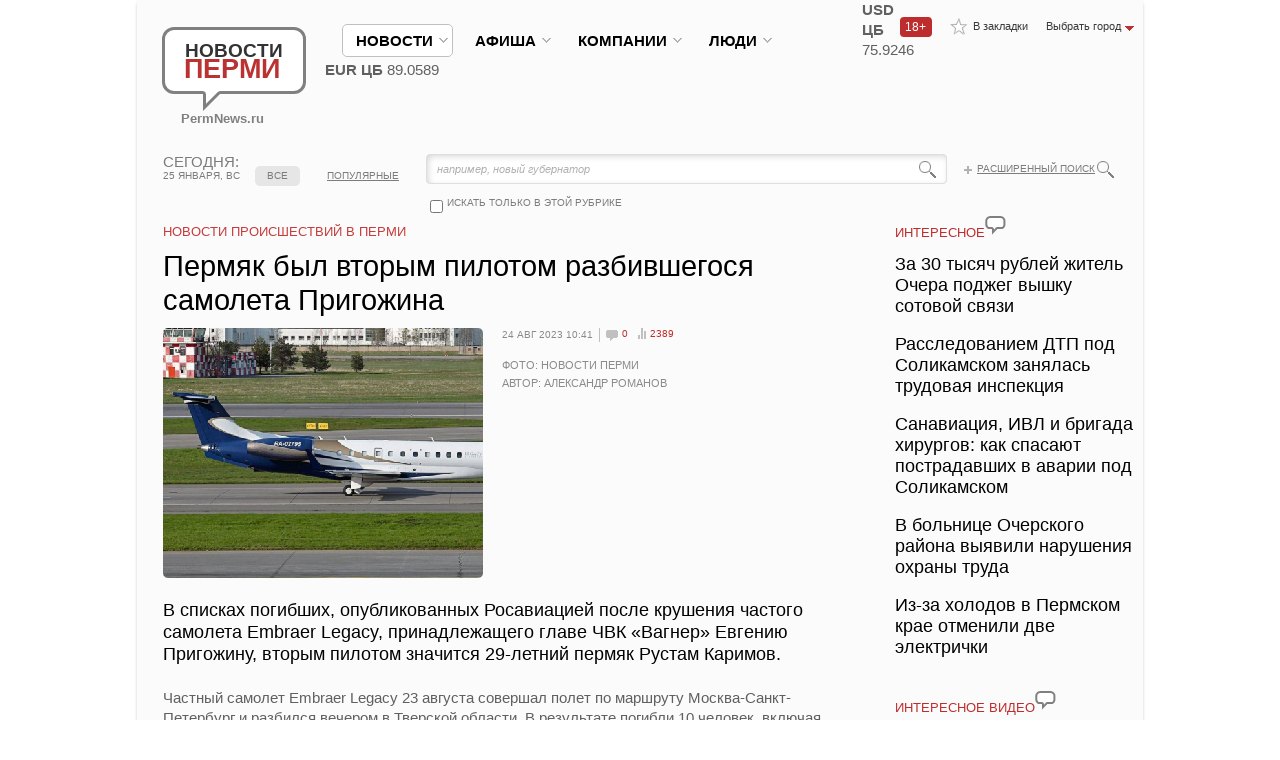

--- FILE ---
content_type: text/html; charset=UTF-8
request_url: https://permnews.ru/novosti/incidents/2023/08/24/ermyak_byl_vtorym_pilotom_razbivshegosya_samoleta_rigozhina/
body_size: 28549
content:
<!DOCTYPE HTML>
<html xmlns:fb="https://ogp.me/ns/fb#">
<head>
	<meta http-equiv="Content-Type" content="text/html; charset=UTF-8" />
<meta name="description" content="В списках погибших, опубликованных Росавиацией после крушения частого самолета Embraer Legacy, принадлежащего главе ЧВК «Вагнер» Евгению Пригожину, вторым пилотом значится 29-летний пермяк Рустам Каримов." />







    <title>Пермяк был вторым пилотом разбившегося самолета Пригожина | Новости Перми</title>
    <link rel="shortcut icon" type="image/x-icon" href="/favicon.ico"/>

                <meta name="viewport" content="width=device-width, initial-scale=1.0, user-scalable=no">
    
    <meta name="cmsmagazine" content="192588d9dc3078edbe73f107d019468e"/>
    <meta name='yandex-verification' content='5c8513b12ff20e83'/>
    <meta name='yandex-verification' content='69d6808a3ae31353'/>
    <meta name="yandex-verification" content="bc7be44f9cc41dfb"/>
    <meta name="yandex-verification" content="e9dc109c3c25a811"/>
    <link href="/css/style.css?rand=888" rel="stylesheet" type="text/css">
                    <script type="text/javascript" data-skip-moving="true" src="https://vk.com/js/api/openapi.js?162"></script>
    <script data-skip-moving="true" type="text/javascript">
		VK.init({apiId: 2281967, onlyWidgets: true});
		// use test13  real 2281967
    </script>
            <meta property="fb:admins" content="100000926487130"/>
    </head>
<body class="_allow-mobile">
<div id="panel"></div>
<div id="to-top"></div>
<style type="text/css">
    #to-top {
        display: none;
        background: url(/img/to-top.png) no-repeat left -51px;
        width: 51px;
        height: 51px;
        overflow: hidden;
        float: left;
        position: fixed;
        bottom: 10px;
        right: 10px;
        cursor: pointer;
        z-index: 9999;
    }

    #to-top:hover {
        background: url(/img/to-top.png) no-repeat left 0px;
    }
</style>
<div id="fb-root"></div>
<div class="wrapper">
    <div class="container">
        <div class="mobile-menu">
            <nav class="nav" role="navigation">
                <div class="hamburger-icon">
                    <span></span>
                </div>
                <ul class="nav__list">
                    <li>
                        <input id="group-1" type="checkbox" hidden />
                        <label for="group-1">новости<span class="fa fa-angle-right"></span></label>
                        <ul class="group-list">
							
<li><a href="/novosti/society/">Общество и политика</a></li>
<li><a href="/novosti/economy/">Экономика</a></li>
<li><a href="/novosti/culture/">Культура</a></li>
<li><a href="/novosti/auto/">Авто</a></li>
<li><a href="/novosti/sport/">Спорт</a></li>
<li><a href="/novosti/incidents/">Происшествия</a></li>
<li><a href="/novosti/obrazovanie/">Образование и наука</a></li>
<li><a href="/novosti/krasota/">Здоровье и красота</a></li>
<li><a href="/novosti/tourism/">Туризм и отдых</a></li>
<li><a href="/novosti/russia_mir_news/">Россия и мир</a></li>
	
<li><a href="/media/">ФОТО И ВИДЕОРЕПОРТАЖИ</a></li>
							                        </ul>
                    </li>
                    <li>
                        <input id="group-2" type="checkbox" hidden />
                        <label for="group-2">афиша<span class="fa fa-angle-right"></span></label>
                        <ul class="group-list">
							
<li><a href="/afisha/theatres/">Театры</a></li>
<li><a href="/afisha/concertoes/">Концерты</a></li>
<li><a href="/afisha/seminars/">Семинары и конференции</a></li>
<li><a href="/afisha/sobytia/">События и мероприятия</a></li>
<li><a href="/afisha/sport/">Спорт</a></li>
	
<li><a href="/media/">ФОТО И ВИДЕОРЕПОРТАЖИ</a></li>
							                        </ul>
                    </li>
                    <li>
                        <input id="group-3" type="checkbox" hidden />
                        <label for="group-3">компании<span class="fa fa-angle-right"></span></label>
                        <ul class="group-list">
                            <li><a href="/companies/">главное</a></li>
                            <li><a href="/companies/all/">компании</a></li>
                            <li><a href="/companies/job/">работа</a></li>
                            <li><a href="/companies/press/">пресс-релизы</a></li>
                            <li><a href="/companies/announcements/">объявления</a></li>
                            <li><a href="/companies/media/">фото и видеорепортажи</a></li>
							                        </ul>
                    </li>
                    <li>
                        <input id="group-4" type="checkbox" hidden />
                        <label for="group-4">Люди<span class="fa fa-angle-right"></span></label>
                        <ul class="group-list">
                            <li><a href="/people/">главное</a></li>
                            <li><a href="/people/all/">персоны</a></li>
                            <li><a href="/people/pubs/interview/">интервью</a></li>
                            <li><a href="/people/pubs/blogs/">блоги и сети</a></li>
                            <li><a href="/people/voting/">опросы</a></li>
							                        </ul>
                    </li>
                                    </ul>
            </nav>
        </div>
        <div class="content-bg">
            <header class="header">
                <div class="logo"><a href="/"><span class="bg">Новости <strong>Перми</strong><span
                                    class="arr"></span></span><br>PermNews.ru</a></div>
                <!-- end .logo-->

                <!-- end .add-links-->
                <ul class="top-links">
                    <li><a class="to-fav" href="javascript:void(0);" onclick="return bookmark(this);">В закладки</a>
                    </li>
                    <li class="select-city"><span class="toggler"><span>Выбрать город</span></span>
                        <ul>
                            <li><a href="/"><span>Пермь</span></a></li>
                            <li><a href="https://www.newsekat.ru/"><span>Eкатеринбург</span></a></li>
                        </ul>
                    </li>
                </ul>
                <span class="top-icon-18-plus" style="width: 27px; float: right; margin-top: 17px; color: white; border-radius: 4px; background-color: rgb(190, 45, 45); font-size: 12px; padding-left: 5px; padding-right: 0px;">18+</span>
                <!-- end .top-links-->
                <ul class="menutop">
                    <li class="active"><span class="hold"><a class="link"
                                                                                                   href="/novosti/"><span>новости</span></a></span>
                        <div class="sub">
                            <div class="right">
								                            </div>
                            <!-- end .right-->
							
<ul>
<li><a href="/novosti/society/">Общество и политика</a></li>
<li><a href="/novosti/economy/">Экономика</a></li>
<li><a href="/novosti/culture/">Культура</a></li>
<li><a href="/novosti/auto/">Авто</a></li>
<li><a href="/novosti/sport/">Спорт</a></li>
<li><a href="/novosti/incidents/">Происшествия</a></li>
<li><a href="/novosti/obrazovanie/">Образование и наука</a></li>
<li><a href="/novosti/krasota/">Здоровье и красота</a></li>
<li><a href="/novosti/tourism/">Туризм и отдых</a></li>
<li><a href="/novosti/russia_mir_news/">Россия и мир</a></li>
	
<li><a href="/media/">ФОТО И ВИДЕОРЕПОРТАЖИ</a></li>
</ul>                        </div>
                        <!-- end .sub-->
                    </li>
                    <li class="nowork"><span class="hold"><a class="link"
                                                                                                         href="/afisha/"><span>афиша</span></a></span>
                        <div class="sub">
                            <div class="right">
								                            </div>
                            <!-- end .right-->
							
<ul>
<li><a href="/afisha/theatres/">Театры</a></li>
<li><a href="/afisha/concertoes/">Концерты</a></li>
<li><a href="/afisha/seminars/">Семинары и конференции</a></li>
<li><a href="/afisha/sobytia/">События и мероприятия</a></li>
<li><a href="/afisha/sport/">Спорт</a></li>
	
</ul>                        </div>
                        <!-- end .sub-->
                    </li>
                    <li class=""><span class="hold"><a
                                    class="link" href="/companies/"><span>компании</span></a></span>
                        <div class="sub">
                            <div class="right">
								                            </div>
                            <!-- end .right-->
                            <ul>
                                <li><a href="/companies/">главное</a></li>
                                <li><a href="/companies/all/">компании</a></li>
                                <li><a href="/companies/job/">работа</a></li>
                                <li><a href="/companies/press/">пресс-релизы</a></li>
                                <li><a href="/companies/announcements/">объявления</a></li>
                                <li><a href="/companies/media/">фото и видеорепортажи</a></li>
                            </ul>
                        </div>
                        <!-- end .sub-->
                    </li>
                    <li class=""><span class="hold"><a
                                    class="link" href="/people/"><span>Люди</span></a></span>
                        <div class="sub">
                            <div class="right">
								                            </div>
                            <!-- end .right-->
                            <ul>
                                <li><a href="/people/">главное</a></li>
                                <li><a href="/people/all/">персоны</a></li>
                                <li><a href="/people/pubs/interview/">интервью</a></li>
                                <li><a href="/people/pubs/blogs/">блоги и сети</a></li>
                                <li><a href="/people/voting/">опросы</a></li>
                            </ul>
                        </div>
                        <!-- end .sub-->
                    </li>
                    					                </ul>
                <!-- end .menu-->
				<div class="currency_weather"><div class="currency"><b>USD ЦБ</b> 75.9246<span class="down"></span><br><b>EUR ЦБ</b> 89.0589<span class="down"></span></div></div>				                <span class="menu-hamburger">
                    <span class="menu-hamburger__line"></span>
                    <span class="menu-hamburger__line"></span>
                    <span class="menu-hamburger__line"></span>
                </span>
            </header>
            <!-- end .header-->
							<nav class="menu2 loading">
        <span class="menu2-arrow menu2-arrow--left"></span>
        <span class="menu2-arrow menu2-arrow--right"></span>
        <ul>
            <li data-href="/" class="first mred_home " data-index="0"><a href="javascript:void(0)">главное<em></em></a></li>
			                    <li data-href="/novosti/society/" class="mred_society                     " data-index="1">
                    <a
                                href="javascript:void(0)">Общество и политика<em></em></a>
                    </li>
				                    <li data-href="/novosti/economy/" class="mred_economy                     " data-index="2">
                    <a
                                href="javascript:void(0)">Экономика<em></em></a>
                    </li>
				                    <li data-href="/novosti/culture/" class="mred_culture                     " data-index="3">
                    <a
                                href="javascript:void(0)">Культура<em></em></a>
                    </li>
				                    <li data-href="/novosti/auto/" class="mred_auto                     " data-index="4">
                    <a
                                href="javascript:void(0)">Авто<em></em></a>
                    </li>
				                    <li data-href="/novosti/sport/" class="mred_sport                     " data-index="5">
                    <a
                                href="javascript:void(0)">Спорт<em></em></a>
                    </li>
				                    <li data-href="/novosti/incidents/" class="mred_incidents                     _ready-to-active" data-index="6">
                    <a
                                href="javascript:void(0)">Происшествия<em></em></a>
                    </li>
				                    <li data-href="/novosti/obrazovanie/" class="mred_obrazovanie                     " data-index="7">
                    <a
                                href="javascript:void(0)">Образование и наука<em></em></a>
                    </li>
									                    <li class="last" data-index="8"><div class="hold"><strong><span class="darr">ЕЩЁ</span></strong><ul>
				                    <li  data-index="8" data-href="/novosti/krasota/" class="">
                    <a href="javascript:void(0)"><span>Здоровье и красота</span></a>
                    </li>
					                    <li  data-index="9" data-href="/novosti/tourism/" class="">
                    <a href="javascript:void(0)"><span>Туризм и отдых</span></a>
                    </li>
					                    <li  data-index="10" data-href="/novosti/russia_mir_news/" class="">
                    <a href="javascript:void(0)"><span>Россия и мир</span></a>
                    </li>
								            </ul>
</nav>
</ul>
</nav>
<!-- end .menu2-->			

            <div class="top-info">
				                    <div class="today"><strong>сегодня:</strong> 25 января, вс</div>
                    <!-- end .today-->
                    <div class="search">
                        <div class="bg">
									<form action="/poisk/index.php" method="get" id="title-search">
			<fieldset>
				<input id="title-search-input" name="q" size="40" maxlength="50" autocomplete="off" value="например, новый губернатор" onclick="if(this.value=='например, новый губернатор') this.value='';" type="text">
				<input value="" name="s" type="submit">
				<input value="" name="sectionCode" id="sectionCode" type="hidden">
				<input value="" name="where" id="where" type="hidden">
			</fieldset>
		</form>
                        </div>
                        <a class="glass-icon" href="/poisk/"></a>
                        <a class="plus" href="/poisk/">Расширенный поиск</a>
												                            <div class="check-block"
                                 onclick="if ($('#search-check').is(':checked')) {$('#sectionCode').attr('value','incidents');$('#where').attr('value','iblock_News');} else {$('#sectionCode').attr('value','');$('#where').attr('value','');}">
                                <input class="customCheckbox" id="search-check" name="searchcheck" type="checkbox"
                                       value=""> <label for="search-check">искать только в этой рубрике</label></div>
						                    </div>
                    <!-- end .search-->

											                            <div class="tabs2">
                                <table>
                                    <tr>
                                        <td class="sep"> </td>
                                        <td><a class="active"                                                    href="/novosti/incidents/">все</a></td>
                                        <td class="sep"> </td>
                                        <td><a                                                     href="/novosti/incidents/?sort=view">популярные</a>
                                        </td>
                                        <td class="sep"> </td>
                                    </tr>
                                </table>
                            </div>
                            <!-- end .tabs2-->
																
					
				            </div>
            <!-- end .top-info-->


            <div class="content">
                <div class="clearfix">
                    <section class="mainContent">
						 
<!---->

<div class="modal size1 display_none">
	<div class="gallery2">
		<h6>фото и видео к статье</h6>
		<h4>Пермяк был вторым пилотом разбившегося самолета Пригожина</h4>
		<div class="big">
			<div class="img" style="overflow:hidden">
									<img src="/upload/iblock/3c8/9r62dnrq44kxmunimg0pe3hk2seksfi8.png" alt=" ">
					            </div>
            <!--span class="corner tl"></span> <span class="corner tr"></span> <span class="corner bl"></span> <span class="corner br"></span-->
			
		<ul class="photo-likes">
				<li><div id="vk_photo"></div>


									</li>
				<li><a href="https://twitter.com/share" class="twitter-share-button">Tweet</a></li>

				<li id="likemy-photo" class="likemy" style="margin-left:-20px;">
					<iframe src="https://www.facebook.com/plugins/like.php?href=https%3A%2F%2Fpermnews.ru%3A443%2Fnovosti%2Fincidents%2F2023%2F08%2F24%2Fermyak_byl_vtorym_pilotom_razbivshegosya_samoleta_rigozhina%2F%3Ffacebookimg%3D1&send=false&layout=button_count&width=150&show_faces=false&action=like&colorscheme=light&font&height=21" scrolling="no" frameborder="0" style="border:none; overflow:hidden; width:150px; height:21px;" allowTransparency="true"></iframe>
				</li>
				<li style="width:200px;" id="mail-ru"><a target="_blank" class="mrc__plugin_uber_like_button" href="https://connect.mail.ru/share?url=https://permnews.ru:443/novosti/incidents/2023/08/24/ermyak_byl_vtorym_pilotom_razbivshegosya_samoleta_rigozhina/?facebookimg=1&imageurl=https://permnews.ru:443/upload/iblock/3c8/9r62dnrq44kxmunimg0pe3hk2seksfi8.png" data-mrc-config="{'nc' : '1', 'cm' : '1', 'ck' : '1', 'sz' : '20', 'st' : '2'}">Нравится</a></li>
			</ul>
			<style>
				.gallery2 .big{height: 480px}


			</style>


			<ul style="display:none;">
				<li>Фото: Новости Перми</li>				<li>Автор: Александр Романов</li>			</ul>


		</div>
		<!-- end .big-->
		<div class="small">
			<div class="hold">
				<ul>
											<li><a href="#"><img rel="1" src="/upload/iblock/3c8/9r62dnrq44kxmunimg0pe3hk2seksfi8.png" width="120" alt=" "><span class="corner tl"></span> <span class="corner tr"></span> <span class="corner bl"></span> <span class="corner br"></span></a></li>
					
									</ul>

			</div>
			<!-- end .hold-->
			<div class="prev disabled"></div>
			<div class="next"></div>
		</div>

		<style>.gallery2 .small {display:none;}</style>		<!-- end .small-->
	</div>
	<!-- end .gallery2-->
	<div class="close" ></div>
</div>
<!-- end .modal-->

<h1 class="title title2">Новости Происшествий в Перми</h1>
<div class="article article-main">
	<h1>Пермяк был вторым пилотом разбившегося самолета Пригожина</h1>

	<header class="size2">
									<div class="img"><img src="/upload/iblock/aff/cj53qlxleifddusdnd4bj9a8ur2aloup.png" alt="Пермяк был вторым пилотом разбившегося самолета Пригожина" style="cursor:pointer;" title="Пермяк был вторым пилотом разбившегося самолета Пригожина"><span class="corner tl"></span> <span class="corner tr"></span> <span class="corner bl"></span> <span class="corner br"></span></div>
				<!-- end .big-->
												<div class="text">
			<ul class="info">
				<li class="date3">24 авг 2023 10:41</li>
				<li><a class="i-comments" href="#comments">0</a></li>
				<li><a class="i-rating" href="#">2389</a></li>
											</ul>
			<!-- end .info-->
			<p>
				Фото: Новости Перми<br>								Автор: Александр Романов			</p>
		</div>
		<!-- end .text-->
	</header>
	<!-- end header-->
	<div class="contentmy">
		<p class="big">В списках погибших, опубликованных Росавиацией после крушения частого самолета Embraer Legacy, принадлежащего главе ЧВК «Вагнер» Евгению Пригожину, вторым пилотом значится 29-летний пермяк Рустам Каримов.</p>
		<p>
	 Частный самолет Embraer Legacy 23 августа совершал полет по маршруту Москва-Санкт-Петербург и разбился вечером в Тверской области. В результате погибли 10 человек, включая главу ЧВК «Вагнер» Евгения Пригожина.
</p>
<p>
	 Вторым пилотом разбившегося бизнес-джета был пермяк 29-летний&nbsp;Рустам Каримов, выпускник Сасовского летного училища гражданской авиации в&nbsp;Рязанской области, которое он закончил в 2014 году.
</p>
<p>
	 По факту крушения самолета Следственным комитетом России возбуждено уголовное дело по&nbsp;статье&nbsp;263&nbsp;УК&nbsp;РФ&nbsp;(нарушение правил безопасности движения и&nbsp;эксплуатации воздушного транспорта).
</p>	</div>
	        <div class="b-article-bottom">
        <div class="b-article-bottom__img">
            <img alt="" src="/upload/iblock/571/vpl3f3g7n0dry6p2tnvp4ggtys16mipi.png" />
        </div>
        <div class="b-article-bottom__text">
           <!--noindex--><a rel="nofollow" target="_blank" href="https://max.ru/permnews">Новости Перми в MAX - узнавайте первыми</a><!--/noindex-->        </div>
    </div>
<link rel="stylesheet" href="/local/components/spectr/bottom.article.block/templates/.default/style.css" />
</div>
<!-- end .article-->

<ul class="likes">
	<li class="right"><a href="#">код для блога</a></li>
	<li><div id="vk_like"></div></li>
	<li class="likemy"><div class="fb-like" data-send="false" data-layout="button_count" data-width="150" data-show-faces="true"></div></li>
	<li style="width:200px;"><a target="_blank" class="mrc__plugin_uber_like_button" href="https://connect.mail.ru/share" data-mrc-config="{'nc' : '1', 'cm' : '1', 'ck' : '1', 'sz' : '20', 'st' : '2'}">Нравится</a></li>
</ul>

<!-- end .likes
  <div class="articles2">
  <div id="rt-n-21475"><a href="https://ru.redtram.com" target="_blank">Загружается, подождите...</a></div>
  </div>
-->

<div class="articles2 smi2-detail" id="smi2adblock_81197"></div>
 	

					<h3 class="title title2"><a href="#">ВОЗМОЖНО, ВАМ ПОНРАВИТСЯ</a></h3><div class="articles3">			<article>
		<div class="date"><strong>17</strong> янв <span>15:52</span></div>
		<div class="text">
			<div class="section"><a href="/novosti/tourism/">Туризм и отдых</a></div>
			<a href="/novosti/tourism/2026/01/17/amolet_iz_eterburga_v_erm_vernulsya_v_aeroport_vyleta_posle_chasa_krugov_nad_adogoy/"><span>Самолёт из Петербурга в Пермь вернулся в аэропорт вылета после часа кругов над Ладогой</span></a>
			<ul class="info">
				<li><a class="i-comments" href="/novosti/tourism/2026/01/17/amolet_iz_eterburga_v_erm_vernulsya_v_aeroport_vyleta_posle_chasa_krugov_nad_adogoy/#comments">0</a></li>
				<li><a class="i-rating" href="/novosti/tourism/2026/01/17/amolet_iz_eterburga_v_erm_vernulsya_v_aeroport_vyleta_posle_chasa_krugov_nad_adogoy/">1130</a></li>
											</ul>
			<!-- end .info--> 
			
		</div>
		</article> 
		<!-- end article-->
			<article>
		<div class="date"><strong>04</strong> янв <span>02:56</span></div>
		<div class="text">
			<div class="section"><a href="/novosti/tourism/">Туризм и отдых</a></div>
			<a href="/novosti/tourism/2026/01/04/ervyy_za_30_let_reys_iz_ermi_pribyl_v_suhumskiy_aeroport/"><span>Первый за 30 лет рейс из Перми прибыл в сухумский аэропорт</span></a>
			<ul class="info">
				<li><a class="i-comments" href="/novosti/tourism/2026/01/04/ervyy_za_30_let_reys_iz_ermi_pribyl_v_suhumskiy_aeroport/#comments">0</a></li>
				<li><a class="i-rating" href="/novosti/tourism/2026/01/04/ervyy_za_30_let_reys_iz_ermi_pribyl_v_suhumskiy_aeroport/">1093</a></li>
											</ul>
			<!-- end .info--> 
			
		</div>
		</article> 
		<!-- end article-->
			<article>
		<div class="date"><strong>18</strong> ноя <span>11:03</span></div>
		<div class="text">
			<div class="section"><a href="/novosti/incidents/">Происшествия</a></div>
			<a href="/novosti/incidents/2025/11/18/itel_tavropolya_oshtrafovan_za_debosh_v_samolete_erm-oskva/"><span>Житель Ставрополья оштрафован за дебош в самолете «Пермь-Москва»</span></a>
			<ul class="info">
				<li><a class="i-comments" href="/novosti/incidents/2025/11/18/itel_tavropolya_oshtrafovan_za_debosh_v_samolete_erm-oskva/#comments">0</a></li>
				<li><a class="i-rating" href="/novosti/incidents/2025/11/18/itel_tavropolya_oshtrafovan_za_debosh_v_samolete_erm-oskva/">857</a></li>
											</ul>
			<!-- end .info--> 
			
		</div>
		</article> 
		<!-- end article-->
</div><!-- end .articles3-->			
 
<div class="place3">
<!--'start_frame_cache_2DJmFo'--><!--AdFox START-->
<!--yandex_news-perm-->
<!--Площадка: Новости Перми / * / *-->
<!--Тип баннера: 728х90-->
<!--Расположение: верх страницы-->
<div id="adfox_169391172956156377"></div>

<!--'end_frame_cache_2DJmFo'--></div> 
 						<div class="all rlink"><a id="bxid_180988" href="/media/" >Все фото и видео</a></div>
						<h3 class="title"><a id="bxid_319029" href="/media/" >Фото и видео репортажи</a><span class="cloud"></span></h3>
				
<div class="articles"> 

	<article> 
		<a href="/media/2023/10/21/_ermi_zaderzhan_podozrevaemyy_v_napadenii_na_devushek/">
						<span class="img">
			<img src="/upload/iblock/323/5en0lbrvyqpsfoz3knzrigow0gp6agbj.png" alt=" "> <span class="corner tl"></span> <span class="corner tr"></span> <span class="corner bl"></span> <span class="corner br"></span><span class="play"></span>			</span>
						<span class="date">21 октября.</span> В Перми задержан подозреваемый в нападении на девушек 
		</a>
	</article><!-- end article-->


	<article> 
		<a href="/media/2023/03/24/v_permi_upavshaya_s_kryshi_doma_glyba_lda_ubila_zhenschinu/">
						<span class="img">
			<img src="/upload/iblock/c6b/c6b277bcc85531475b33813a0efb4aff.jpg" alt=" "> <span class="corner tl"></span> <span class="corner tr"></span> <span class="corner bl"></span> <span class="corner br"></span><span class="play"></span>			</span>
						<span class="date">24 марта.</span> В Перми упавшая с крыши дома глыба льда убила женщину 
		</a>
	</article><!-- end article-->


	<article> 
		<a href="/media/2020/06/05/sotrudniki_dps_posle_presledovaniya_i_zaderzhaniya_zhestoko_izbili_voditelya/">
						<span class="img">
			<img src="/upload/iblock/71f/71f9eeb09c6af73d4b29755597e831bc.jpg" alt=" "> <span class="corner tl"></span> <span class="corner tr"></span> <span class="corner bl"></span> <span class="corner br"></span><span class="play"></span>			</span>
						<span class="date">05 июня.</span> Сотрудники ДПС после преследования и задержания жестоко избили водителя 
		</a>
	</article><!-- end article-->


	<article> 
		<a href="/media/2020/03/20/v_kvartire_na_ul__chernyshevskogo_vzorvalsya_gaz/">
						<span class="img">
			<img src="/upload/iblock/683/683d368bec695dd18971674d80428f37.jpg" alt=" "> <span class="corner tl"></span> <span class="corner tr"></span> <span class="corner bl"></span> <span class="corner br"></span><span class="play"></span>			</span>
						<span class="date">20 марта.</span> В квартире на ул. Чернышевского взорвался газ 
		</a>
	</article><!-- end article-->

</div>
<!-- end .articles--> 

		<br /><br />


<!-- Yandex.RTB R-A-138906-1 -->
<div id="yandex_rtb_R-A-138906-1"></div>
<br /><br />

</section>
<!-- end .mainContent-->
	<aside class="aside">

	
		
		
					
					<h3 class="title title2"><a href="#">интересное</a><span class="cloud"></span></h3>

<ul class="links">
<li><a href="/novosti/incidents/2026/01/23/a_30_tysyach_rubley_zhitel_chera_podzheg_vyshku_sotovoy_svyazi/"><span>За 30 тысяч рублей житель Очера поджег вышку сотовой связи</span></a></li>
<li><a href="/novosti/incidents/2026/01/23/assledovaniem__pod_olikamskom_zanyalas_trudovaya_inspekciya/"><span>Расследованием ДТП под Соликамском занялась трудовая инспекция</span></a></li>
<li><a href="/novosti/incidents/2026/01/23/anaviaciya___i_brigada_hirurgov_kak_spasayut_postradavshih_v_avarii_pod_olikamskom/"><span>Санавиация, ИВЛ и бригада хирургов: как спасают пострадавших в аварии под Соликамском</span></a></li>
<li><a href="/novosti/incidents/2026/01/23/_bolnice_cherskogo_rayona_vyyavili_narusheniya_ohrany_truda/"><span>В больнице Очерского района выявили нарушения охраны труда</span></a></li>
<li><a href="/novosti/incidents/2026/01/23/z-za_holodov_v_ermskom_krae_otmenili_dve_elektrichki/"><span>Из-за холодов в Пермском крае отменили две электрички</span></a></li>
</ul>
<!-- end .links-->

 	            <div class="place2"><!-- Yandex.RTB R-A-138906-2 -->
<div id="yandex_rtb_R-A-138906-2"></div>
</div>
            <div class="place2"><!--<h3 class="title title2"><a href="/media/?show=video">интересное видео</a><span class="cloud"></span></h3>-->






<h3 class="title title2"><a href="/media/2025/09/20/ermyaki_snyali_na_video_proezd_kortezha_ladimira_utina_po_gorodu/">интересное видео</a><span class="cloud"></span></h3>
	<div class="article2 ind2"> 
		<header>
			<div class="img"><a href="/media/2025/09/20/ermyaki_snyali_na_video_proezd_kortezha_ladimira_utina_po_gorodu/">
													<img src="/upload/iblock/a7f/37u9ww4hyfacylx50k4pgehdomd1rmyc.jpg" alt=" "><span class="corner tl"></span> <span class="corner tr"></span> <span class="corner bl"></span> <span class="corner br"></span><span class="play"></span>											</a>
			</div>
		<ul class="info">
			<li><a class="i-comments" href="/media/2025/09/20/ermyaki_snyali_na_video_proezd_kortezha_ladimira_utina_po_gorodu/#comments">0</a></li>
			<li><a class="i-rating" id="i-rating-164682" href="/media/2025/09/20/ermyaki_snyali_na_video_proezd_kortezha_ladimira_utina_po_gorodu/">18861</a></li>
		</ul>
					</header>

					<a href="/media/2025/09/20/ermyaki_snyali_na_video_proezd_kortezha_ladimira_utina_po_gorodu/"><span>Пермяки сняли на видео проезд кортежа Владимира Путина по городу </span></a>

				</div>


	<div class="all2"><a href="/media/?show=video">ещё</a></div>
</div>

            <div class="place2"><!--'start_frame_cache_MoecjV'--><!--'end_frame_cache_MoecjV'--></div>

					
					        <style>



            #mediametrics .temp{
                max-width: 245px;
            }

            @media (max-width: 768px){
                #mediametrics .temp{
                    max-width: 100%;
                }
            }
        </style>
        <h3 class="title title2">новости партнеров</h3>

        <div id="mediametrics">
            <div id="DivID"></div>
        </div>

            <br />
    <br />
            <div class="opinions-list">

			            </div>
			        <div class="social-block-tab2s-wrapper">
        <div class="tab2s-wrapper">
            <div class="clickable-tab2 tab2-vkontakte active" tab="content-vkontakte">
                Вконтакте
            </div>
            <div class="tab2-separator"></div>
                        <div class="tab2-separator tab2-end"></div>
        </div>
        <div class="tab2-content-wrapper">
            <div class="tab2-content content-vkontakte">
				<div id="vk_groups"></div>
                        </div>
                    </div>
    </div>
    	        <div class="articles2" id="smi2adblock_81196"><a href="http://smi2.net/">Новости СМИ2</a></div>
        	
</aside>
<!-- end .aside-->
</div>



                    <link href="/bitrix/components/bitrix/map.google.system/templates/.default/style.css" type="text/css" rel="stylesheet">
<div class="map" id="MapNews">
	<ul class="tabs">
		<li>НА КАРТЕ</li>
		<li><a href="#" onclick="showMapNews();return false;" class="active"><span>НОВОСТИ</span></a></li>
	</ul>
	<!-- end .tabs-->
	<div class="hold">
                    <div class="bx-yandex-view-layout">
	<div class="bx-yandex-view-map">
				<div id="BX_YMAP_MAP_8VZMfh" class="bx-yandex-map" style="height: 250px; width: 971px;max-width: 100%;">загрузка карты...</div>	</div>
</div>
    
	</div>
</div>
<!-- end .map-->
            
<div class="b-block">
    <div class="text">
		<h5><a href="#">НОВОСТИ ПЕРМИ</a></h5>
 &nbsp;«Новости Перми» - информационный общественно-политический портал&nbsp;- все новости о Пермском крае и Перми. Круглосуточная лента новостей. Фото- и видео.<span style="font-family: Tahoma;"> Источник оперативной и достоверной&nbsp; информации о городе Перми и Пермском крае.&nbsp;</span>    </div>
    <div class="b-menu">
		<h6><a href="/o-proekte/"><span>О проекте</span></a></h6>
							<ul>
								<li><a href="/o-proekte/advertisments.php"><span>Размещение рекламы на сайте</span></a></li>
								<li><a href="/o-proekte/price.php"><span>Купить рекламу</span></a></li>
								<li><a href="/kontakty/"><span>Контакты</span></a></li>
								<li><a href="/o-proekte/agreement.php"><span>Пользовательское соглашение</span></a></li>
                                                                <li><a href="/o-proekte/privacy-policy.php"><span>Политика конфиденциальности</span></a></li>
                                                                <li><a href="/o-proekte/rekomend.php"><span>Рекомендательные технологии</span></a></li>
								<li><a href="/kontakty/"><span>Написать письмо в редакцию</span></a></li>
                                                               
							</ul>    </div>
    <!-- end .b-menu-->
    <div class="b-menu _hide-on-mobile">
		<h6><a href="#"><span>Наши соцсети</span></a></h6>
							<ul>
								<!--<li><a href="/rss/"><span>RSS</span></a></li>-->
                                                                <li><a href="https://t.me/permnews_ru" target="_blank"><span>Telegram</span></a></li>
                                                                 <li><a href="https://web.max.ru/permnews" target="_blank"><span>МАХ</span></a></li>
								<li><a href="http://vkontakte.ru/permnews" target="_blank"><span>Вконтакте</span></a></li>
                                                                 <li><a href="http://www.youtube.com/user/PermNews" target="_blank"><span>YouTube</span></a></li>
                                                                 <li><a href="https://ok.ru/permnews" target="_blank"><span>Одноклассники</span></a></li>
							</ul>    </div>
    <!-- end .b-menu-->
    <div class="b-menu _hide-on-mobile">
		    </div>
    <!-- end .b-menu-->

    <div class="to_full_version">
        <a href="/novosti/incidents/2023/08/24/ermyak_byl_vtorym_pilotom_razbivshegosya_samoleta_rigozhina/index.php?FULL_VERSION=1&ELEMENT_CODE=ermyak_byl_vtorym_pilotom_razbivshegosya_samoleta_rigozhina">Перейти к полной версии сайта</a>
    </div>
</div>
<!-- <div class="socials">
    <ul>
        <li><a class="rss" href="/rss/">RSS</a></li>
        <li><a class="tw" href="https://twitter.com/permnews_ru" target="_blank">Twitter</a></li>
        <li><a class="vk" href="https://vk.com/permnews" target="_blank">Вконтакте</a></li>
        <li><a class="fb" href="https://www.facebook.com/PermNews.ru" target="_blank">Facebook</a></li>
    </ul>
</div>
-->
<!-- end .content-->
</div>
<!-- end .content-bg-->
<footer class="footer">
    <div class="right"><a href="https://www.amado-id.ru/" target="_blank"><span>Создание сайта: Амадо</span></a>
        <br/><br/>
                <!-- Счетчики -->


        <!-- Начало кода счетчика UralWeb -->

                                                <noscript><a href="https://www.uralweb.ru/rating/go/newsperm" style="display: none;"><img width="88" height="31"
                                                                                                  alt="Рейтинг UralWeb"
                                                                                                  src="https://hc.uralweb.ru/hc/newsperm?js=0"
                                                                                                  border="0"
                                                                                                  complete="complete"/></a>
        </noscript>
        <!-- конец кода счетчика UralWeb -->


        <!--LiveInternet counter-->
        <!--/LiveInternet-->

                                                             <!-- Yandex.Metrika informer -->
            <a href="https://metrika.yandex.ru/stat/?id=26767806&amp;from=informer"
               class="YandexMetrika"
               target="_blank" rel="nofollow"><img src="https://informer.yandex.ru/informer/26767806/3_1_FFFFFFFF_F5F5F5FF_0_pageviews"
                                                   style="width:88px; height:31px; border:0;" alt="Яндекс.Метрика" title="Яндекс.Метрика: данные за сегодня (просмотры, визиты и уникальные посетители)" class="ym-advanced-informer" data-cid="26767806" data-lang="ru" /></a>
            <!-- /Yandex.Metrika informer -->

        <!-- Rating@Mail.ru counter -->
                <noscript>
            <div>
                <img src="https://top-fwz1.mail.ru/counter?id=3102808;js=na"
                     style="border:0;position:absolute;left:-9999px;" alt="Top.Mail.Ru"/>
            </div>
        </noscript>
        <!-- //Rating@Mail.ru counter -->

        <!-- Yandex.Metrika counter -->
                <noscript>
            <div><img src="//mc.yandex.ru/watch/26767806" style="position:absolute; left:-9999px;" alt=""/></div>
        </noscript>
        <!-- /Yandex.Metrika counter -->

        <!-- UralWeb counter-->
                <!-- end of counter UralWeb -->

        <!-- Счетчики -->
            </div>
		<div style="display: flex;align-items: center;margin-bottom: 5px;">
	<div>
 <br>
	</div>
</div>
 Все права защищены. Любое использование материалов допускается только с согласия редакции.
<div>
 <a title="Свидетельство о регистрации" href="https://www.permnews.ru/svidetelstvo-o-registratsii-smi.php" target="_blank">Выходные данные</a>: Свидетельство о регистрации средства массовой информации &nbsp;ЭЛ №ФС77 - 49786 &nbsp;выдано 10 мая 2012 г.
</div>
<div>
	 Федеральной службой по надзору в сфере связи, информационных технологий и массовых коммуникаций (Роскомнадзор).<br>
	 Сетевое издание NewsPerm.ru, адрес редакции: 614000,&nbsp;г.Пермь, ул.Монастырская 12а-252, тел. +7(342) 201-77-37, e-mail:<br>
 <a href="mailto:info@permnews.ru">info@permnews.ru</a>, учредитель:ООО"Ньюс Медиа", главный редактор Ходаковский Р.Л. <br>
 <br>
	На информационном ресурсе применяются рекомендательные технологии (информационные технологии предоставления информации на основе сбора, систематизации и анализа сведений, относящихся к предпочтениям пользователей сети «Интернет», находящихся на территории Российской Федерации).<br>
 <br>
</div>
<div>
	 Информация о погоде предоставлена порталом Gismeteo.Ru <br>
	 Возрастное ограничение <span style="font-size: 14pt;">18+</span><br>
 <br>
</div>
 <br>
</footer>
<!-- end .footer-->
</div>
<!-- end .container-->
</div>
<!-- end .wrapper-->

        <div class="modal size3 display_none" id="divLogin">
            <h6>отправить КОММЕНТАРИЙ</h6>
            <div class="auth">
                <div class="side">
					
			<p>Для отправки комментария<br>
				зарегистрируйтесь на нашем сайте</p>

<form method="post" action="/novosti/incidents/2023/08/24/ermyak_byl_vtorym_pilotom_razbivshegosya_samoleta_rigozhina/?ELEMENT_CODE=ermyak_byl_vtorym_pilotom_razbivshegosya_samoleta_rigozhina#comments" name="regform" enctype="multipart/form-data">
<div style="display: none;">
   <input type="text" value="" name="dn" id="dn" class="dn" />
</div>

				<fieldset>
<ul class="form">

						<li >
							<div class="input">
								<div class="input-bg">
<input size="30" type="text" onclick="if(this.value=='Ваше имя') this.value='';" name="REGISTER[NAME]" value="Ваше имя" /></div>
							</div>
							<div class="check"></div>							
						</li>
						<li >
							<div class="input">
								<div class="input-bg">
<input size="30" type="text" onclick="if(this.value=='Ваш e-mail') this.value='';" name="REGISTER[EMAIL]" value="Ваш e-mail" /></div>
							</div>
							<div class="check"></div>							
						</li>
						<li  class="display_none">
							<div class="input">
								<div class="input-bg">
<input size="30" type="text" onclick="if(this.value=='Логин (мин. 3 символа)') this.value='';" name="REGISTER[LOGIN]" value="Логин (мин. 3 символа)" /></div>
							</div>
							<div class="check"></div>							
						</li>
						<li >
							<div class="input">
								<div class="input-bg">
<input size="30" onclick="replaceInput(this)" onfocus="replaceInput(this)" onchange="replaceInput(this)" name="REGISTER[PASSWORD]" value="Ваш пароль" /></div>
							</div>
							<div class="check"></div>							
						</li>
						<li >
							<div class="input">
								<div class="input-bg">
<input size="30" onclick="replaceInput(this)" onfocus="replaceInput(this)" onchange="replaceInput(this)" name="REGISTER[CONFIRM_PASSWORD]" value="Подтверждение пароля" /></div>
							</div>
							<div class="check"></div>							
						</li>

					<li><input class="customCheckbox" id="rules" name="rules" checked type="checkbox" value="1"> <label for="rules">я ознакомлен и согласен с <a href="/o-proekte/agreement.php" target="_blank">правилами</a></label></li>

						<li class="submit"><span class="btn big">регистрироваться
							<input type="submit" name="register_submit_button" value="Регистрация" />
							</span></li>


</ul>
<!-- end .form-->

</fieldset>
<input type="hidden" name="COMMLATER_REG_REVIEW_TEXT" id="COMMLATER_REG_REVIEW_TEXT" value="" />
<input type="hidden" name="COMMLATER_REG_ELEMENT_ID" id="COMMLATER_REG_ELEMENT_ID" value="0" />
<input type="hidden" name="COMMLATER_REG_SECTION_ID" id="COMMLATER_REG_SECTION_ID" value="0" />
<input type="hidden" name="action" value="registr" />
</form>
                </div>
                <!-- end .side-->
                <div class="side">
					



			<ul class="socials2">
				<li class="text">Войдите через:</li>
	<li><a class="btn big" title="ВКонтакте" href="javascript:void(0)" onclick="BxShowAuthFloat('VKontakte', 'form')"><span class="bx-ss-icon vkontakte"></span></a></li>
			</ul>
			<!-- end .socials2-->
			<p>если зарегистрированы на нашем сайте:</p>

<form method="post" target="_top" action="/novosti/incidents/2023/08/24/ermyak_byl_vtorym_pilotom_razbivshegosya_samoleta_rigozhina/?ELEMENT_CODE=ermyak_byl_vtorym_pilotom_razbivshegosya_samoleta_rigozhina#comments">
	<input type="hidden" name="backurl" value="/novosti/incidents/2023/08/24/ermyak_byl_vtorym_pilotom_razbivshegosya_samoleta_rigozhina/index.php?ELEMENT_CODE=ermyak_byl_vtorym_pilotom_razbivshegosya_samoleta_rigozhina" />
	<input type="hidden" name="AUTH_FORM" value="Y" />
	<input type="hidden" name="TYPE" value="AUTH" />


<fieldset>
<ul class="form">

						<li>
							<div class="input">
								<div class="input-bg">
									<input type="text" name="USER_LOGIN" maxlength="50" value="Ваш e-mail" size="17" onclick="if(this.value=='Ваш e-mail') this.value='';" /></td>
								</div>
							</div>
							<div class="check"></div>
						</li>
						<li>
							<div class="input">
								<div class="input-bg">
									<input type="text" name="USER_PASSWORD" maxlength="50" size="17" value="Ваш пароль" onclick="replaceInput2(this)" onfocus="replaceInput2(this)" onchange="replaceInput2(this)" /></td>
								</div>
							</div>
							<div class="check"></div>
						</li>

						<li>
							<div class="">
								<div class="">
									<input type="checkbox" id="USER_REMEMBER_frm" name="USER_REMEMBER" value="Y" />
									<label for="USER_REMEMBER_frm" title="Запомнить меня на этом компьютере">Запомнить меня</label>
								</div>
							</div>
						</li>

						<li class="submit">
							<div class="forgot">? <noindex><a href="/auth/?forgot_password=yes" rel="nofollow">Напомнить пароль</a></noindex></div>
							<span class="btn big">войти
							<input type="submit" name="Login" value="Войти" />
							</span> </li>
</ul>
<!-- end .form-->					
</fieldset>
<input type="hidden" name="COMMLATER_REG_REVIEW_TEXT" id="COMMLATER_LOG_REVIEW_TEXT" value="" />
<input type="hidden" name="COMMLATER_REG_ELEMENT_ID" id="COMMLATER_LOG_ELEMENT_ID" value="0" />
<input type="hidden" name="COMMLATER_REG_SECTION_ID" id="COMMLATER_LOG_SECTION_ID" value="0" />
<input type="hidden" name="action" value="login" />
</form>


<div style="display:none">
<div id="bx_auth_float" class="bx-auth-float">

<div class="bx-auth">
	<form method="post" name="bx_auth_servicesform" target="_top" action="/novosti/incidents/2023/08/24/ermyak_byl_vtorym_pilotom_razbivshegosya_samoleta_rigozhina/?ELEMENT_CODE=ermyak_byl_vtorym_pilotom_razbivshegosya_samoleta_rigozhina">
					<div class="bx-auth-title">Войти как пользователь</div>
			<div class="bx-auth-note">Вы можете войти на сайт, если вы зарегистрированы на одном из этих сервисов:</div>
							<div class="bx-auth-services">
									<div><a href="javascript:void(0)" onclick="BxShowAuthService('VKontakte', 'form')" id="bx_auth_href_formVKontakte"><i class="bx-ss-icon vkontakte"></i><b>ВКонтакте</b></a></div>
							</div>
							<div class="bx-auth-line"></div>
				<div class="bx-auth-service-form" id="bx_auth_servform" style="display:none">
												<div id="bx_auth_serv_formVKontakte" style="display:none"><a href="javascript:void(0)" onclick="BX.util.popup('https://oauth.vk.com/authorize?client_id=54304507&amp;redirect_uri=https%3A%2F%2Fpermnews.ru%2Fbitrix%2Ftools%2Foauth%2Fvkontakte.php&amp;scope=friends,offline,email&amp;response_type=code&amp;state=[base64]%3D%3D', 660, 425)" class="bx-ss-button vkontakte-button"></a><span class="bx-spacer"></span><span>Используйте вашу учетную запись VKontakte для входа на сайт.</span></div>
									</div>
				<input type="hidden" name="auth_service_id" value="" />
	</form>
</div>

</div>
</div>


                </div>
                <!-- end .side-->
                <div class="or">или</div>
            </div>
            <!-- end .auth-->
            <div class="close" onclick="closeLogin(this)"></div>
        </div>
		        <!-- end .modal-->
	    <div class="modal size2 display_none" id="divEd">
        <h6>пожаловаться на комментарий</h6>
        <p>Если вы считаете, что этот комментарий необходимо удалить с сайта, то сообщите нам об этом и укажите причину
            удаления:</p>
        <div class="abuse-block">
            <div class="comment" id="divEdcomment">
                <div class="author">H2O (Vladimir)</div>
                Что сказал бы А.С.Пушкин в свой ДР про такой подарок?
            </div>
            <!-- end .comment-->
			

<form name="iblock_add" action="/novosti/incidents/2023/08/24/ermyak_byl_vtorym_pilotom_razbivshegosya_samoleta_rigozhina/?ELEMENT_CODE=ermyak_byl_vtorym_pilotom_razbivshegosya_samoleta_rigozhina#comments" method="post" enctype="multipart/form-data">
<fieldset>

	<input type="hidden" name="sessid" id="sessid" value="352e5c75930ef21d8f5efff24f3a67e8" />
	
<ul class="form">


		<li class="submit"><span class="btn big">пожаловаться
			<input value="&nbsp;" type="submit" name="iblock_submit">
			</span>

			</li>
</ul>
<input value="reason" name="action" type="hidden">
<input value="0" name="idcomment" id="idcomment" type="hidden">
<input value="0" name="idforum" id="idforum" type="hidden">
</fieldset>
</form>
<!-- end .form-->
			        </div>
        <!-- end .abuse-block-->
        <div class="close" onclick="closeEd(this)"></div>
    </div>
    <!-- end .modal-->
<!-- Popup menu -->
<div id="FBOnceMetaShadow" style="position: fixed; top: 0; left: 0; background: black;z-index: 99997;"></div>
</noindex>

<script type="text/javascript" data-skip-moving="true">(function(w, d, n) {var cl = "bx-core";var ht = d.documentElement;var htc = ht ? ht.className : undefined;if (htc === undefined || htc.indexOf(cl) !== -1){return;}var ua = n.userAgent;if (/(iPad;)|(iPhone;)/i.test(ua)){cl += " bx-ios";}else if (/Windows/i.test(ua)){cl += ' bx-win';}else if (/Macintosh/i.test(ua)){cl += " bx-mac";}else if (/Linux/i.test(ua) && !/Android/i.test(ua)){cl += " bx-linux";}else if (/Android/i.test(ua)){cl += " bx-android";}cl += (/(ipad|iphone|android|mobile|touch)/i.test(ua) ? " bx-touch" : " bx-no-touch");cl += w.devicePixelRatio && w.devicePixelRatio >= 2? " bx-retina": " bx-no-retina";var ieVersion = -1;if (/AppleWebKit/.test(ua)){cl += " bx-chrome";}else if (/Opera/.test(ua)){cl += " bx-opera";}else if (/Firefox/.test(ua)){cl += " bx-firefox";}ht.className = htc ? htc + " " + cl : cl;})(window, document, navigator);</script>


<link href="/bitrix/js/socialservices/css/ss.min.css?16874573704772" type="text/css"  rel="stylesheet" />
<link href="/bitrix/js/ui/design-tokens/dist/ui.design-tokens.min.css?171112355522911" type="text/css"  rel="stylesheet" />
<link href="/bitrix/cache/css/s1/newsperm_new/page_73c7ffd54829cadd080ca654a5149e54/page_73c7ffd54829cadd080ca654a5149e54_v1.css?17111314171942" type="text/css"  rel="stylesheet" />
<link href="/bitrix/cache/css/s1/newsperm_new/template_a73fa38a5c8a0365ac0afdce881821d4/template_a73fa38a5c8a0365ac0afdce881821d4_v1.css?173790989280189" type="text/css"  data-template-style="true" rel="stylesheet" />
<link href="/bitrix/panel/main/popup.min.css?168745742120774" type="text/css"  data-template-style="true"  rel="stylesheet" />
<div class="cookie_informer" id="privacy-informer">

    Мы используем куки.
    Оставаясь с нами, вы соглашаетесь с <a href="/o-proekte/privacy-policy.php">политикой конфиденциальности</a>.
    <a href="#" id="privacy-informer-accept-btn" class="cookie_informer-close">Понятно</a>
</div>

<script>if(!window.BX)window.BX={};if(!window.BX.message)window.BX.message=function(mess){if(typeof mess==='object'){for(let i in mess) {BX.message[i]=mess[i];} return true;}};</script>
<script>(window.BX||top.BX).message({'JS_CORE_LOADING':'Загрузка...','JS_CORE_NO_DATA':'- Нет данных -','JS_CORE_WINDOW_CLOSE':'Закрыть','JS_CORE_WINDOW_EXPAND':'Развернуть','JS_CORE_WINDOW_NARROW':'Свернуть в окно','JS_CORE_WINDOW_SAVE':'Сохранить','JS_CORE_WINDOW_CANCEL':'Отменить','JS_CORE_WINDOW_CONTINUE':'Продолжить','JS_CORE_H':'ч','JS_CORE_M':'м','JS_CORE_S':'с','JSADM_AI_HIDE_EXTRA':'Скрыть лишние','JSADM_AI_ALL_NOTIF':'Показать все','JSADM_AUTH_REQ':'Требуется авторизация!','JS_CORE_WINDOW_AUTH':'Войти','JS_CORE_IMAGE_FULL':'Полный размер'});</script><script src="/bitrix/js/main/core/core.min.js?1711123595223197"></script><script>BX.Runtime.registerExtension({'name':'main.core','namespace':'BX','loaded':true});</script>
<script>BX.setJSList(['/bitrix/js/main/core/core_ajax.js','/bitrix/js/main/core/core_promise.js','/bitrix/js/main/polyfill/promise/js/promise.js','/bitrix/js/main/loadext/loadext.js','/bitrix/js/main/loadext/extension.js','/bitrix/js/main/polyfill/promise/js/promise.js','/bitrix/js/main/polyfill/find/js/find.js','/bitrix/js/main/polyfill/includes/js/includes.js','/bitrix/js/main/polyfill/matches/js/matches.js','/bitrix/js/ui/polyfill/closest/js/closest.js','/bitrix/js/main/polyfill/fill/main.polyfill.fill.js','/bitrix/js/main/polyfill/find/js/find.js','/bitrix/js/main/polyfill/matches/js/matches.js','/bitrix/js/main/polyfill/core/dist/polyfill.bundle.js','/bitrix/js/main/core/core.js','/bitrix/js/main/polyfill/intersectionobserver/js/intersectionobserver.js','/bitrix/js/main/lazyload/dist/lazyload.bundle.js','/bitrix/js/main/polyfill/core/dist/polyfill.bundle.js','/bitrix/js/main/parambag/dist/parambag.bundle.js']);
</script>
<script>BX.Runtime.registerExtension({'name':'ui.design-tokens','namespace':'window','loaded':true});</script>
<script>BX.Runtime.registerExtension({'name':'main.pageobject','namespace':'window','loaded':true});</script>
<script>(window.BX||top.BX).message({'JS_CORE_LOADING':'Загрузка...','JS_CORE_NO_DATA':'- Нет данных -','JS_CORE_WINDOW_CLOSE':'Закрыть','JS_CORE_WINDOW_EXPAND':'Развернуть','JS_CORE_WINDOW_NARROW':'Свернуть в окно','JS_CORE_WINDOW_SAVE':'Сохранить','JS_CORE_WINDOW_CANCEL':'Отменить','JS_CORE_WINDOW_CONTINUE':'Продолжить','JS_CORE_H':'ч','JS_CORE_M':'м','JS_CORE_S':'с','JSADM_AI_HIDE_EXTRA':'Скрыть лишние','JSADM_AI_ALL_NOTIF':'Показать все','JSADM_AUTH_REQ':'Требуется авторизация!','JS_CORE_WINDOW_AUTH':'Войти','JS_CORE_IMAGE_FULL':'Полный размер'});</script>
<script>BX.Runtime.registerExtension({'name':'window','namespace':'window','loaded':true});</script>
<script>(window.BX||top.BX).message({'LANGUAGE_ID':'ru','FORMAT_DATE':'DD.MM.YYYY','FORMAT_DATETIME':'DD.MM.YYYY HH:MI:SS','COOKIE_PREFIX':'BITRIX_SM','SERVER_TZ_OFFSET':'18000','UTF_MODE':'Y','SITE_ID':'s1','SITE_DIR':'/','USER_ID':'','SERVER_TIME':'1769313014','USER_TZ_OFFSET':'0','USER_TZ_AUTO':'Y','bitrix_sessid':'352e5c75930ef21d8f5efff24f3a67e8'});</script><script  src="/bitrix/cache/js/s1/newsperm_new/kernel_main/kernel_main_v1.js?1711131419144428"></script>
<script src="/bitrix/js/socialservices/ss.js?15617489201419"></script>
<script>BX.setJSList(['/bitrix/js/main/pageobject/pageobject.js','/bitrix/js/main/core/core_window.js','/bitrix/js/main/session.js','/bitrix/js/main/date/main.date.js','/bitrix/js/main/core/core_date.js','/bitrix/js/main/utils.js','/js/jquery.js','/js/lazyload.min.js','/js/bxslider.min.js','/js/jquery.main.js','/js/jquery.arcticmodal-0.3.min.js','/bitrix/components/bitrix/search.title/script.js']);</script>


<script  src="/bitrix/cache/js/s1/newsperm_new/template_9bed6a516ecd7aae3b702055d0b46347/template_9bed6a516ecd7aae3b702055d0b46347_v1.js?1711131417150560"></script>
<script type="text/javascript">var _ba = _ba || []; _ba.push(["aid", "d145591ec8490d3ed1f552f9105a7a9a"]); _ba.push(["host", "permnews.ru"]); (function() {var ba = document.createElement("script"); ba.type = "text/javascript"; ba.async = true;ba.src = (document.location.protocol == "https:" ? "https://" : "http://") + "bitrix.info/ba.js";var s = document.getElementsByTagName("script")[0];s.parentNode.insertBefore(ba, s);})();</script>


<script type="text/javascript">
		$(function () {
			$(window).scroll(function () {
				if ($(this).scrollTop() != 0) {
					$('#to-top').fadeIn();
				} else {
					$('#to-top').fadeOut();
				}
			});
			$('#to-top').click(function () {
				$('body,html').animate({scrollTop: 0}, 700);
			});
		});

    </script>

<script type="text/javascript">
        $(document).ready(function () {
            // REDIRECT
            //$('.redirect2list_vacancy').click(function(){
            //   $(location).attr('href','/services/job/vacancy/');
            //})
            $('.mred_incidents').addClass('active');
        });
    </script>
<script>
	(function (d, s, id) {
		var js, fjs = d.getElementsByTagName(s)[0];
		if (d.getElementById(id)) return;
		js = d.createElement(s);
		js.id = id;
		js.src = "//connect.facebook.net/ru_RU/all.js#xfbml=1";
		fjs.parentNode.insertBefore(js, fjs);
	}(document, 'script', 'facebook-jssdk'));</script>
<script type="text/javascript">
var jsControl = new JCTitleSearch({
	//'WAIT_IMAGE': '/bitrix/themes/.default/images/wait.gif',
	'AJAX_PAGE' : '/novosti/incidents/2023/08/24/ermyak_byl_vtorym_pilotom_razbivshegosya_samoleta_rigozhina/?ELEMENT_CODE=ermyak_byl_vtorym_pilotom_razbivshegosya_samoleta_rigozhina',
	'CONTAINER_ID': 'title-search',
	'INPUT_ID': 'title-search-input',
	'MIN_QUERY_LEN': 2
});
</script>
<script type="text/javascript" src="https://vk.com/js/api/share.js?11" charset="utf-8"></script><script type="text/javascript">VK.Widgets.Like("vk_photo", {type: "mini", pageUrl: "https://permnews.ru:443/novosti/incidents/2023/08/24/ermyak_byl_vtorym_pilotom_razbivshegosya_samoleta_rigozhina/?facebookimg=1", pageImage: "https://permnews.ru:443/upload/iblock/3c8/9r62dnrq44kxmunimg0pe3hk2seksfi8.png"});</script>
<script>!function(d,s,id){var js,fjs=d.getElementsByTagName(s)[0];if(!d.getElementById(id)){js=d.createElement(s);js.id=id;js.src="//platform.twitter.com/widgets.js";fjs.parentNode.insertBefore(js,fjs);}}(document,"script","twitter-wjs");</script><script src="https://cdn.connect.mail.ru/js/loader.js" type="text/javascript" charset="UTF-8"></script><script type="text/javascript">VK.Widgets.Like("vk_like", {type: "mini"});</script><script src="https://cdn.connect.mail.ru/js/loader.js" type="text/javascript" charset="UTF-8"></script><script type="text/javascript">$('header .i-rating').html('2390');</script>


<script type="text/javascript" charset="utf-8">
  (function() {
    var sc = document.createElement('script'); sc.type = 'text/javascript'; sc.async = true;
    sc.src = 'https://news.smi2.ru/data/js/81197.js'; sc.charset = 'utf-8';
    var s = document.getElementsByTagName('script')[0]; s.parentNode.insertBefore(sc, s);
  }());
</script><script>
    window.yaContextCb.push(()=>{
        Ya.adfoxCode.create({
            ownerId: 283273,
            containerId: 'adfox_169391172956156377',
            params: {
                pp: 'g',
                ps: 'gsdc',
                p2: 'hiuu'
            }
        })
    })
</script><script type="text/javascript">
  (function(w, d, n, s, t) {
    w[n] = w[n] || [];
    w[n].push(function() {
      Ya.Context.AdvManager.render({
        blockId: "R-A-138906-1",
        renderTo: "yandex_rtb_R-A-138906-1",
        async: true
      });
    });
    t = d.getElementsByTagName("script")[0];
    s = d.createElement("script");
    s.type = "text/javascript";
    s.src = "//an.yandex.ru/system/context.js";
    s.async = true;
    t.parentNode.insertBefore(s, t);
  })(this, this.document, "yandexContextAsyncCallbacks");
</script>
<script type="text/javascript">
    (function(w, d, n, s, t) {
        w[n] = w[n] || [];
        w[n].push(function() {
            Ya.Context.AdvManager.render({
                blockId: "R-A-138906-2",
                renderTo: "yandex_rtb_R-A-138906-2",
                async: true
            });
        });
        t = d.getElementsByTagName("script")[0];
        s = d.createElement("script");
        s.type = "text/javascript";
        s.src = "//an.yandex.ru/system/context.js";
        s.async = true;
        t.parentNode.insertBefore(s, t);
    })(this, this.document, "yandexContextAsyncCallbacks");
</script><script type="text/javascript"
                src="//news.mediametrics.ru/cgi-bin/b.fcgi?ac=b&m=js&v=3&n=10&id=DivID"
                charset="UTF-8">
        </script>
<script type="text/javascript">
            if($("#vk_groups:visible").length)
                VK.Widgets.Group("vk_groups", {mode: 0, width: "200", height: "300"}, 23464016);
            </script><script type="text/javascript" charset="utf-8">
			(function () {
				var sc = document.createElement('script');
				sc.type = 'text/javascript';
				sc.async = true;
				sc.src = 'https://news.smi2.ru/data/js/81196.js';
				sc.charset = 'utf-8';
				var s = document.getElementsByTagName('script')[0];
				s.parentNode.insertBefore(sc, s);
			}());
        </script>
<script type="text/javascript">
function BX_SetPlacemarks_MAP_8VZMfh(map)
{
	if(typeof window["BX_YMapAddPlacemark"] != 'function')
	{
		/* If component's result was cached as html,
		 * script.js will not been loaded next time.
		 * let's do it manualy.
		*/

		(function(d, s, id)
		{
			var js, bx_ym = d.getElementsByTagName(s)[0];
			if (d.getElementById(id)) return;
			js = d.createElement(s); js.id = id;
			js.src = "/bitrix/components/bitrix/map.yandex.view/templates/.default/script.js";
			bx_ym.parentNode.insertBefore(js, bx_ym);
		}(document, 'script', 'bx-ya-map-js'));

		var ymWaitIntervalId = setInterval( function(){
				if(typeof window["BX_YMapAddPlacemark"] == 'function')
				{
					BX_SetPlacemarks_MAP_8VZMfh(map);
					clearInterval(ymWaitIntervalId);
				}
			}, 300
		);

		return;
	}

	var arObjects = {PLACEMARKS:[],POLYLINES:[]};
	arObjects.PLACEMARKS[arObjects.PLACEMARKS.length] = BX_YMapAddPlacemark(map, {'TEXT':'<span>23 янв 17:20<\/span><br /><a href=\"/novosti/incidents/2026/01/23/a_30_tysyach_rubley_zhitel_chera_podzheg_vyshku_sotovoy_svyazi/\"><span>За 30 тысяч рублей житель Очера поджег вышку сотовой связи<\/span><\/a><br />В Очерском округе задержан 29-летний местный житель по подозрению в поджоге базовой станции сотовой связи. Как выяснилось, он сделал это по заказу неизвестного, который нашел его в мессенджере и пообещал 30 тысяч рублей.','LON':'54.728638825248','LAT':'57.882433260775'});
	arObjects.PLACEMARKS[arObjects.PLACEMARKS.length] = BX_YMapAddPlacemark(map, {'TEXT':'<span>23 янв 15:29<\/span><br /><a href=\"/novosti/incidents/2026/01/23/assledovaniem__pod_olikamskom_zanyalas_trudovaya_inspekciya/\"><span>Расследованием ДТП под Соликамском занялась трудовая инспекция<\/span><\/a><br />Государственная инспекция труда в Пермском крае приступила к расследованию обстоятельств группового несчастного случая: 21 января на дорожных рабочих под Соликамском наехал автосамосвал.','LON':'56.254940183806','LAT':'58.001916116892'});
	arObjects.PLACEMARKS[arObjects.PLACEMARKS.length] = BX_YMapAddPlacemark(map, {'TEXT':'<span>23 янв 14:41<\/span><br /><a href=\"/novosti/incidents/2026/01/23/anaviaciya___i_brigada_hirurgov_kak_spasayut_postradavshih_v_avarii_pod_olikamskom/\"><span>Санавиация, ИВЛ и бригада хирургов: как спасают пострадавших в аварии под Соликамском<\/span><\/a><br />В аварии под Соликамском пострадали три дорожных рабочих. 21 января в их служебную машину врезался самосвал. Мужчин в тяжёлом состоянии сначала доставили в местную больницу, а на следующий день для их эвакуации вызвали санавиацию. Сейчас за их жизни борются врачи в пермских клиниках.','LON':'56.756789877783','LAT':'59.638343636461'});
	arObjects.PLACEMARKS[arObjects.PLACEMARKS.length] = BX_YMapAddPlacemark(map, {'TEXT':'<span>23 янв 14:09<\/span><br /><a href=\"/novosti/incidents/2026/01/23/_bolnice_cherskogo_rayona_vyyavili_narusheniya_ohrany_truda/\"><span>В больнице Очерского района выявили нарушения охраны труда<\/span><\/a><br />Во время проверки прокуратура выяснила, что больница не обеспечивала сотрудников средствами защиты и допускала их к работе без обязательного психиатрического освидетельствования и проверки знаний по охране труда.','LON':'54.722802338432','LAT':'57.882067502701'});
	arObjects.PLACEMARKS[arObjects.PLACEMARKS.length] = BX_YMapAddPlacemark(map, {'TEXT':'<span>23 янв 13:19<\/span><br /><a href=\"/novosti/incidents/2026/01/23/z-za_holodov_v_ermskom_krae_otmenili_dve_elektrichki/\"><span>Из-за холодов в Пермском крае отменили две электрички<\/span><\/a><br />24 и 25 января 2026 года из-за аномально холодной погоды не будут курсировать две электрички «Горнолыжный экспресс» по маршруту «Пермь-2 – Углеуральская», «Углеуральская – Пермь-2».','LON':'56.186618955779','LAT':'58.006472366742'});
	arObjects.PLACEMARKS[arObjects.PLACEMARKS.length] = BX_YMapAddPlacemark(map, {'TEXT':'<span>23 янв 12:19<\/span><br /><a href=\"/novosti/incidents/2026/01/23/rokuratura_trebuet_rastorgnut_soglashenie_s__eploseti_v_rasnovisherske/\"><span>Прокуратура требует расторгнуть соглашение с ООО «Теплосети» в Красновишерске<\/span><\/a><br />Прокуратура Пермского края подала иск в региональный Арбитражный суд о расторжении концессионного соглашения между администрацией Красновишерского округа и ООО «Теплосети».','LON':'57.086642419216','LAT':'60.410747278581'});
	arObjects.PLACEMARKS[arObjects.PLACEMARKS.length] = BX_YMapAddPlacemark(map, {'TEXT':'<span>23 янв 12:06<\/span><br /><a href=\"/novosti/incidents/2026/01/23/_poselke_eplaya_gora_vnov_otklyuchili_otoplenie/\"><span>В поселке Теплая гора вновь отключили отопление<\/span><\/a><br />Причиной стало аварийное отключение одного из котлов, ход устранения поломки контролирует прокуратура Пермского края.','LON':'59.074411442396','LAT':'58.523911881956'});
	arObjects.PLACEMARKS[arObjects.PLACEMARKS.length] = BX_YMapAddPlacemark(map, {'TEXT':'<span>23 янв 11:24<\/span><br /><a href=\"/novosti/incidents/2026/01/23/_ermi_na_stroyke_policiya_nashla_migranta-nelegala/\"><span>В Перми на стройке полиция нашла мигранта-нелегала<\/span><\/a><br />Сотрудники полиции проверили одну из городских строительных площадок для выявления нарушений миграционного законодательства. Один из рабочих находился там незаконно.','LON':'56.272792967009','LAT':'57.996447505946'});
	arObjects.PLACEMARKS[arObjects.PLACEMARKS.length] = BX_YMapAddPlacemark(map, {'TEXT':'<span>23 янв 10:46<\/span><br /><a href=\"/novosti/incidents/2026/01/23/ermyaki_zhaluyutsya_na_holodnye_avtobusy_marshruta_44/\"><span>Пермяки жалуются на холодные автобусы маршрута №44<\/span><\/a><br />В социальных сетях пермяки сообщили, что в салонах автобусов №44 не включают обогрев, а окна продувает.','LON':'56.270046384978','LAT':'57.992801403362'});
	arObjects.PLACEMARKS[arObjects.PLACEMARKS.length] = BX_YMapAddPlacemark(map, {'TEXT':'<span>22 янв 17:34<\/span><br /><a href=\"/novosti/incidents/2026/01/22/_ermskom_krae_oshtrafovali_vladelca_kontaktnogo_zooparka/\"><span>В Пермском крае оштрафовали владельца контактного зоопарка<\/span><\/a><br />В ноябре и декабре 2025 года бизнесмен проводил выставку животных в передвижном контактном зоопарке «Экзотеррариум» в ТРЦ «Миллениум» &#40;г. Березники&#41;. Выяснилось, что у него не было лицензии.','LON':'56.8242371174','LAT':'59.412619478996'});
	arObjects.PLACEMARKS[arObjects.PLACEMARKS.length] = BX_YMapAddPlacemark(map, {'TEXT':'<span>22 янв 16:56<\/span><br /><a href=\"/novosti/incidents/2026/01/22/ervyy_zamestitel_leksandrovskogo_okruga_oshtrafovan_za_narushenie_pravil_obrascheniya_s_/\"><span>Первый заместитель Александровского округа оштрафован за нарушение правил обращения с ТКО<\/span><\/a><br />По результатам надзорных мероприятий прокуратура г. Александровска установила факты нарушений в системе обращения с твердыми коммунальными отходами на территории поселка Яйва.','LON':'57.58356939529','LAT':'59.165570211406'});
	arObjects.PLACEMARKS[arObjects.PLACEMARKS.length] = BX_YMapAddPlacemark(map, {'TEXT':'<span>22 янв 15:56<\/span><br /><a href=\"/novosti/incidents/2026/01/22/rokuratura_ereznikov_nachala_proverku_v_gimnazii_9__gde_na_malchika_upala_shvedskaya_stenka/\"><span>Прокуратура Березников начала проверку в гимназии №9, где на мальчика упала шведская стенка<\/span><\/a><br />20 января 2026 года в Березниках на уроке физкультуры ученик пятого класса прыгнул на шведскую стенку, в итоге она упала на него. Городская прокуратура организовала проверку по этой ситуации.','LON':'56.815997371306','LAT':'59.419618867826'});
	arObjects.PLACEMARKS[arObjects.PLACEMARKS.length] = BX_YMapAddPlacemark(map, {'TEXT':'<span>22 янв 14:14<\/span><br /><a href=\"/novosti/incidents/2026/01/22/_rasnokamske_zavershili_rassledovanie_smertelnoy_avarii_na_trasse/\"><span>В Краснокамске завершили расследование смертельной аварии на трассе<\/span><\/a><br />Следователи МВД завершили расследование громкого ДТП на 1047 км трассы «Кострома-Шарья-Киров-Пермь», в котором погибла 55-летняя женщина. Обвиняемой стала 41-летняя жительница Перми.','LON':'55.751040313259','LAT':'58.083330117377'});
	arObjects.PLACEMARKS[arObjects.PLACEMARKS.length] = BX_YMapAddPlacemark(map, {'TEXT':'<span>22 янв 13:14<\/span><br /><a href=\"/novosti/incidents/2026/01/22/_ereznikah_v_gimnazii_9_na_malchika_upala_shvedskaya_stenka/\"><span>В Березниках в гимназии №9 на мальчика упала шведская стенка<\/span><\/a><br />С разницей в четыре дня на учеников гимназии сперва посыпалась штукатурка в коридоре, а потом упала шведская стенка на уроке физкультуры.','LON':'56.290645750213','LAT':'58.000093235898'});
	arObjects.PLACEMARKS[arObjects.PLACEMARKS.length] = BX_YMapAddPlacemark(map, {'TEXT':'<span>22 янв 12:13<\/span><br /><a href=\"/novosti/incidents/2026/01/22/azborki_iz-za_fotosessii_v_permskom_lesu_zakonchilis_v_sude/\"><span>Разборки из-за фотосессии в пермском лесу закончились в суде<\/span><\/a><br />Компания молодых людей проводила фотосессию на фоне заснеженных лесов в пригороде Перми. Так как их машина стояла на проселочной дороге, начался конфликт с жителями местного коттеджного поселка, который закончился потасовкой.','LON':'56.265239866424','LAT':'58.000822492926'});
	arObjects.PLACEMARKS[arObjects.PLACEMARKS.length] = BX_YMapAddPlacemark(map, {'TEXT':'<span>22 янв 11:31<\/span><br /><a href=\"/novosti/incidents/2026/01/22/_obryanke_muzhchina_ukral_iz_magazina_shampuni_i_shokolad/\"><span>В Добрянке мужчина украл из магазина шампуни и шоколад<\/span><\/a><br />43-летний ранее судимый житель Полазны задержан за кражу из магазина. Ущерб от его действий превысил пять тысяч рублей.','LON':'56.414105528862','LAT':'58.464789510639'});
	arObjects.PLACEMARKS[arObjects.PLACEMARKS.length] = BX_YMapAddPlacemark(map, {'TEXT':'<span>22 янв 10:56<\/span><br /><a href=\"/novosti/incidents/2026/01/22/_ysve_budet_osuzhden_podryadchik_s_falshivymi_dokumentami_o_kachestve_schebnya/\"><span>В Лысьве будет осужден подрядчик с фальшивыми документами о качестве щебня<\/span><\/a><br />Сотрудники полиции завершили расследование в отношении 67-летнего бизнесмена. Его обвиняют в том, что при выполнении муниципального контракта на отсыпку дорог он использовал поддельные документы.','LON':'56.279659422088','LAT':'58.009206030774'});
	arObjects.PLACEMARKS[arObjects.PLACEMARKS.length] = BX_YMapAddPlacemark(map, {'TEXT':'<span>22 янв 10:14<\/span><br /><a href=\"/novosti/incidents/2026/01/22/_ermskom_rayone_biznesmen_ukral_iz_byudzheta_400_tysyach_rubley/\"><span>В Пермском районе бизнесмен украл из бюджета 400 тысяч рублей<\/span><\/a><br />Индивидуальный предприниматель обвиняется в совершении преступления по части 3 статьи 159 УК РФ «Мошенничество, совершенное в крупном размере».','LON':'55.713708236097','LAT':'57.922326501955'});
	arObjects.PLACEMARKS[arObjects.PLACEMARKS.length] = BX_YMapAddPlacemark(map, {'TEXT':'<span>21 янв 17:49<\/span><br /><a href=\"/novosti/incidents/2026/01/21/_udymkare_osuzhden_muzhchina__kotoryy_izbil_i_pytalsya_zadushit_podrostka/\"><span>В Кудымкаре осужден мужчина, который избил и пытался задушить подростка<\/span><\/a><br />Кудымкарский городской суд вынес приговор местному жителю, который в пьяном состоянии поругался с женщиной и набросился на ее 14-летнего сына. Подросток попытался защитить мать, за что мужчина избил его и пытался душить.','LON':'54.67299933062','LAT':'59.014681927812'});
	arObjects.PLACEMARKS[arObjects.PLACEMARKS.length] = BX_YMapAddPlacemark(map, {'TEXT':'<span>21 янв 17:15<\/span><br /><a href=\"/novosti/incidents/2026/01/21/_rasnovisherske_rassleduyut_ugolovnoe_delo_iz-za_sboev_v_otoplenii_vo_vremya_morozov/\"><span>В Красновишерске расследуют уголовное дело из-за сбоев в отоплении во время морозов<\/span><\/a><br />Следователями СК России возбуждено и расследуется уголовное дело по факту ненадлежащей организации теплоснабжения в период аномальных морозов в жилые помещения и социальные учреждения.','LON':'57.090468716104','LAT':'60.411375353278'});
}
</script>
<script>
			var script = document.createElement('script');
			script.src = 'https://enterprise.api-maps.yandex.ru/2.0/?load=package.full&mode=release&lang=ru-RU&wizard=bitrix&apikey=454e367b-4e9e-41be-ad45-454c0348d973';
			(document.head || document.documentElement).appendChild(script);
			script.onload = function () {
				this.parentNode.removeChild(script);
			};
		</script>
<script type="text/javascript">

if (!window.GLOBAL_arMapObjects)
	window.GLOBAL_arMapObjects = {};

function init_MAP_8VZMfh()
{
	if (!window.ymaps)
		return;

	var node = BX("BX_YMAP_MAP_8VZMfh");
	node.innerHTML = '';

	var map = window.GLOBAL_arMapObjects['MAP_8VZMfh'] = new ymaps.Map(node, {
		center: [58.004430786873, 56.221251418311],
		zoom: 12,
		type: 'yandex#map'
	});

	map.behaviors.enable("scrollZoom");
	map.behaviors.enable("dblClickZoom");
	map.behaviors.enable("drag");
	if (map.behaviors.isEnabled("rightMouseButtonMagnifier"))
		map.behaviors.disable("rightMouseButtonMagnifier");
	map.controls.add('scaleLine');
	if (window.BX_SetPlacemarks_MAP_8VZMfh)
	{
		window.BX_SetPlacemarks_MAP_8VZMfh(map);
	}
}

(function bx_ymaps_waiter(){
	if(typeof ymaps !== 'undefined')
		ymaps.ready(init_MAP_8VZMfh);
	else
		setTimeout(bx_ymaps_waiter, 100);
})();


/* if map inits in hidden block (display:none)
*  after the block showed
*  for properly showing map this function must be called
*/
function BXMapYandexAfterShow(mapId)
{
	if(window.GLOBAL_arMapObjects[mapId] !== undefined)
		window.GLOBAL_arMapObjects[mapId].container.fitToViewport();
}

</script>
<script language="JavaScript" type="text/javascript">
			<!--
			uralweb_d = document;
			uralweb_a = '';
			uralweb_a += '&r=' + escape(uralweb_d.referrer);
			uralweb_js = 10;
			//-->
        </script>

<script language="JavaScript1.1" type="text/javascript">
			<!--
			uralweb_a += '&j=' + navigator.javaEnabled();
			uralweb_js = 11;
			//-->
        </script>

<script language="JavaScript1.2" type="text/javascript">
			<!--
			uralweb_s = screen;
			uralweb_a += '&s=' + uralweb_s.width + '*' + uralweb_s.height;
			uralweb_a += '&d=' + (uralweb_s.colorDepth ? uralweb_s.colorDepth : uralweb_s.pixelDepth);
			uralweb_js = 12;
			//-->
        </script>

<script language="JavaScript1.3" type="text/javascript">
			<!--
			uralweb_js = 13;
			//-->
        </script>

<script language="JavaScript" type="text/javascript">
			<!--
			uralweb_d.write('<a style="display: none;" href="https://www.uralweb.ru/rating/go/newsperm">' +
				'<img id="bxid_784181" border="0" src="https://hc.uralweb.ru/hc/newsperm?js=' + uralweb_js + '&amp;rand=' + Math.random() + uralweb_a + '" width="88" height="31" alt="Рейтинг UralWeb"  /><' + '/a>');
			//-->
        </script>
<script type="text/javascript"><!--
			$('.YandexMetrika').before("<a href='//www.liveinternet.ru/click' " +
				"target=_blank><img src='//counter.yadro.ru/hit?t14.1;r" +
				escape(document.referrer) + ((typeof(screen) == "undefined") ? "" :
					";s" + screen.width + "*" + screen.height + "*" + (screen.colorDepth ?
					screen.colorDepth : screen.pixelDepth)) + ";u" + escape(document.URL) +
				";" + Math.random() +
				"' alt='' title='LiveInternet: показано число просмотров за 24" +
				" часа, посетителей за 24 часа и за сегодня' " +
				"border='0' width='88' height='31'><\/a> ");
			//--></script><script type="text/javascript">
			var _tmr = window._tmr || (window._tmr = []);
			_tmr.push({id: "3102808", type: "pageView", start: (new Date()).getTime()});
			(function (d, w, id) {
				if (d.getElementById(id)) return;
				var ts = d.createElement("script");
				ts.type = "text/javascript";
				ts.async = true;
				ts.id = id;
				ts.src = "https://top-fwz1.mail.ru/js/code.js";
				var f = function () {
					var s = d.getElementsByTagName("script")[0];
					s.parentNode.insertBefore(ts, s);
				};
				if (w.opera == "[object Opera]") {
					d.addEventListener("DOMContentLoaded", f, false);
				} else {
					f();
				}
			})(document, window, "topmailru-code");
        </script>
<script type="text/javascript">
			(function (d, w, c) {
				(w[c] = w[c] || []).push(function () {
					try {
						w.yaCounter26767806 = new Ya.Metrika({
							id: 26767806,
							webvisor: true,
							clickmap: true,
							trackLinks: true,
							accurateTrackBounce: true
						});
					} catch (e) {
					}
				});

				var n = d.getElementsByTagName("script")[0],
					s = d.createElement("script"),
					f = function () {
						n.parentNode.insertBefore(s, n);
					};
				s.type = "text/javascript";
				s.async = true;
				s.src = (d.location.protocol == "https:" ? "https:" : "http:") + "//mc.yandex.ru/metrika/watch.js";

				if (w.opera == "[object Opera]") {
					d.addEventListener("DOMContentLoaded", f, false);
				} else {
					f();
				}
			})(document, window, "yandex_metrika_callbacks");
        </script>
<script type="text/javascript">
			document.write('<span id="uralweb-hc" style="display:none">' + '</' + 'span>');
			(function () {
				var hc = document.createElement('script');
				hc.type = 'text/javascript';
				hc.async = true;
				hc.src = 'https://j.uralweb.ru/js/permnews.ru';
				var s = document.getElementsByTagName('script')[0];
				s.parentNode.insertBefore(hc, s);
			})();
        </script>
<script>
$(document).ready(function(){
   $('.dn').val('nospam');
});
</script><script type="text/javascript">
	$(function () {
		$(window).scroll(function () {
			if ($(this).scrollTop() != 0) {
				$('#to-top').fadeIn();
			} else {
				$('#to-top').fadeOut();
			}
		});
		$('#to-top').click(function () {
			$('body,html').animate({scrollTop: 0}, 700);
		});
	});

</script>




<script type="text/javascript">
	window.onload = function () {
		(function ($) {
			var sFBCookieName = "FBShowed",
				$oFBOnceMetaShadow = $("#FBOnceMetaShadow"),
				$oFBOncePopupShadow = $("#FBOncePopupShadow"),
				$oBtnFBPopupClose = $("#btnFBPopupClose"),
				$oBtnFBPopupClose2 = $("#btnFBPopupClose2"),
				$oFBOncePopup = $("#FBOncePopup");
			$ismobile = navigator.userAgent.match(/(iPad)|(iPhone)|(iPod)|(android)|(webOS)/i);

			// на 1000 дней сразу.
			function setFBCookie() {
				var date = new Date();
				date.setTime(date.getTime() + (1000 * 24 * 60 * 60 * 1000));
				var expires = "; expires=" + date.toGMTString();
				document.cookie = sFBCookieName + "=yes" + expires + "; path=/";
			}

			function getFBCookie() {
				var cookie = " " + document.cookie,
					search = " " + sFBCookieName + "=";
				return (cookie.length > 0 && (cookie.indexOf(search) != -1));
			}

			function initFBCookie() {
				if (!getFBCookie()) {
//		jQuery('#FBOncePopup').prepend('<img src="" width="1" height="1" />');

					//showFBPopup();
					setFBCookie();

				}
			}

			
			function hideFBPopup() {
				$oFBOnceMetaShadow
					.hide()
					.unbind("click", hideFBPopup);
				$oFBOncePopup.fadeOut("fast");
//			$("div.l-header-wrap").css("z-index", "");
			}

			initFBCookie();
		})(jQuery);
	};
</script>
<script>
    var informer = document.getElementById('privacy-informer');
    var acceptBtn = document.getElementById('privacy-informer-accept-btn');

    // Проверка, если пользователь уже согласился
    if (localStorage.getItem('privacyAccepted')) {
        informer.style.display = 'none';
    }

    // Действие по кнопке
    acceptBtn.addEventListener('click', () => {
        localStorage.setItem('privacyAccepted', 'true');
        informer.style.display = 'none';
    });
</script>
</body>
</html>
